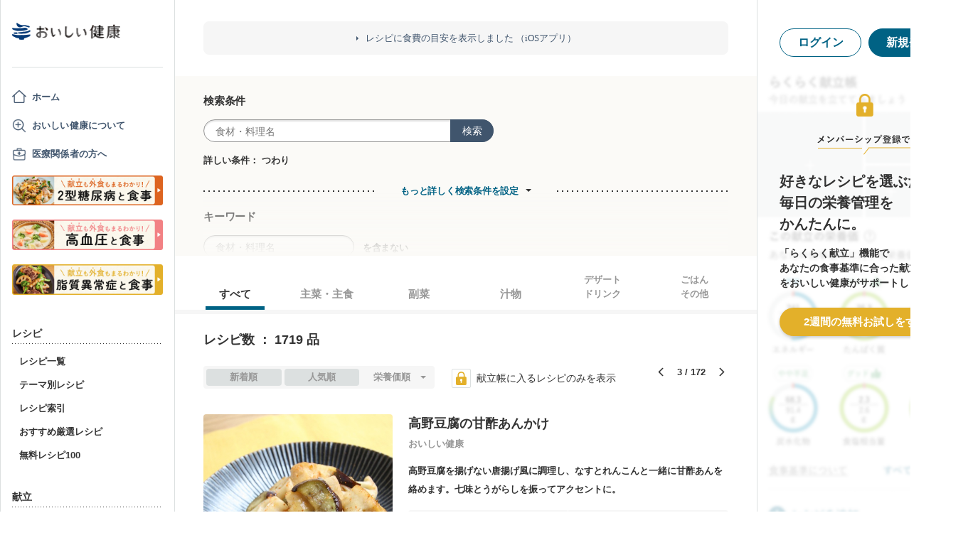

--- FILE ---
content_type: text/html; charset=utf-8
request_url: https://www.google.com/recaptcha/api2/aframe
body_size: 139
content:
<!DOCTYPE HTML><html><head><meta http-equiv="content-type" content="text/html; charset=UTF-8"></head><body><script nonce="VjwYPvbVr6eiQ5XqaeqPKw">/** Anti-fraud and anti-abuse applications only. See google.com/recaptcha */ try{var clients={'sodar':'https://pagead2.googlesyndication.com/pagead/sodar?'};window.addEventListener("message",function(a){try{if(a.source===window.parent){var b=JSON.parse(a.data);var c=clients[b['id']];if(c){var d=document.createElement('img');d.src=c+b['params']+'&rc='+(localStorage.getItem("rc::a")?sessionStorage.getItem("rc::b"):"");window.document.body.appendChild(d);sessionStorage.setItem("rc::e",parseInt(sessionStorage.getItem("rc::e")||0)+1);localStorage.setItem("rc::h",'1768662850536');}}}catch(b){}});window.parent.postMessage("_grecaptcha_ready", "*");}catch(b){}</script></body></html>